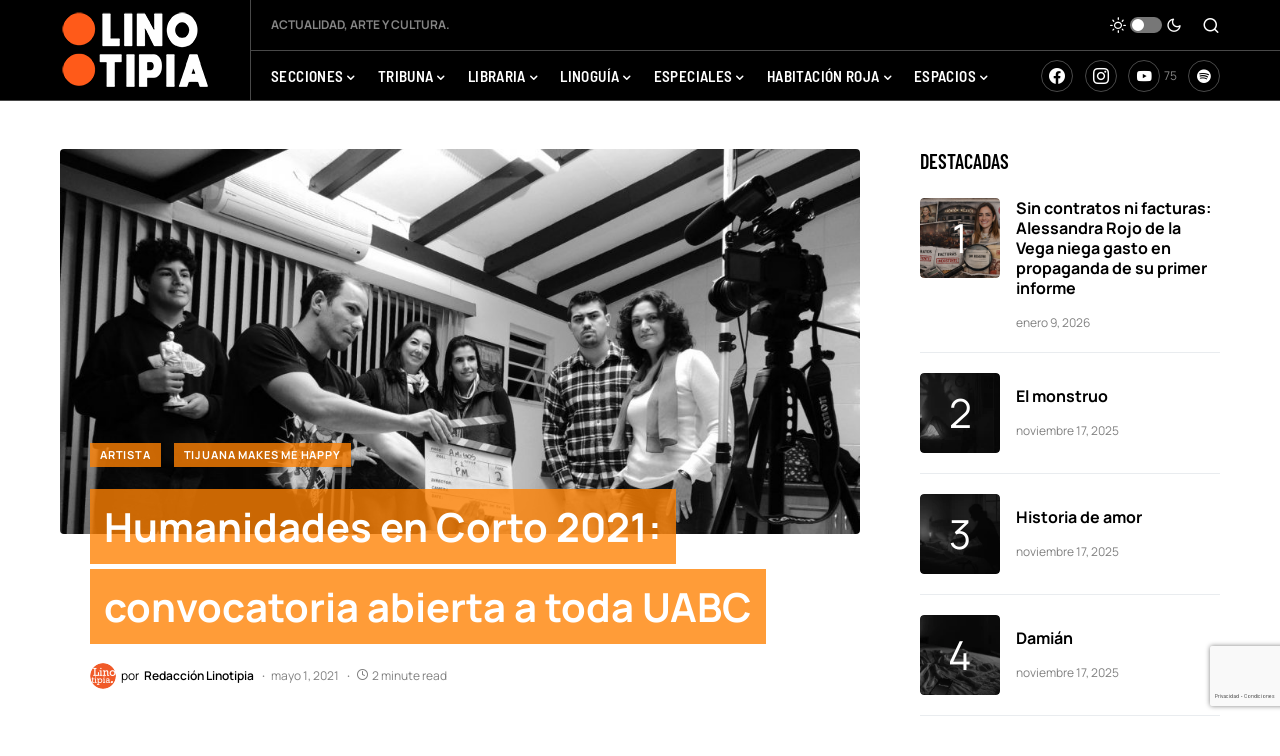

--- FILE ---
content_type: text/html; charset=utf-8
request_url: https://www.google.com/recaptcha/api2/anchor?ar=1&k=6LeFkfQbAAAAANx7Cmqp-6dX9WBmCVDusEcxLX5L&co=aHR0cHM6Ly9saW5vdGlwaWEuY29tLm14OjQ0Mw..&hl=es-419&v=PoyoqOPhxBO7pBk68S4YbpHZ&size=invisible&anchor-ms=20000&execute-ms=30000&cb=qztrjjk3qyhm
body_size: 48667
content:
<!DOCTYPE HTML><html dir="ltr" lang="es-419"><head><meta http-equiv="Content-Type" content="text/html; charset=UTF-8">
<meta http-equiv="X-UA-Compatible" content="IE=edge">
<title>reCAPTCHA</title>
<style type="text/css">
/* cyrillic-ext */
@font-face {
  font-family: 'Roboto';
  font-style: normal;
  font-weight: 400;
  font-stretch: 100%;
  src: url(//fonts.gstatic.com/s/roboto/v48/KFO7CnqEu92Fr1ME7kSn66aGLdTylUAMa3GUBHMdazTgWw.woff2) format('woff2');
  unicode-range: U+0460-052F, U+1C80-1C8A, U+20B4, U+2DE0-2DFF, U+A640-A69F, U+FE2E-FE2F;
}
/* cyrillic */
@font-face {
  font-family: 'Roboto';
  font-style: normal;
  font-weight: 400;
  font-stretch: 100%;
  src: url(//fonts.gstatic.com/s/roboto/v48/KFO7CnqEu92Fr1ME7kSn66aGLdTylUAMa3iUBHMdazTgWw.woff2) format('woff2');
  unicode-range: U+0301, U+0400-045F, U+0490-0491, U+04B0-04B1, U+2116;
}
/* greek-ext */
@font-face {
  font-family: 'Roboto';
  font-style: normal;
  font-weight: 400;
  font-stretch: 100%;
  src: url(//fonts.gstatic.com/s/roboto/v48/KFO7CnqEu92Fr1ME7kSn66aGLdTylUAMa3CUBHMdazTgWw.woff2) format('woff2');
  unicode-range: U+1F00-1FFF;
}
/* greek */
@font-face {
  font-family: 'Roboto';
  font-style: normal;
  font-weight: 400;
  font-stretch: 100%;
  src: url(//fonts.gstatic.com/s/roboto/v48/KFO7CnqEu92Fr1ME7kSn66aGLdTylUAMa3-UBHMdazTgWw.woff2) format('woff2');
  unicode-range: U+0370-0377, U+037A-037F, U+0384-038A, U+038C, U+038E-03A1, U+03A3-03FF;
}
/* math */
@font-face {
  font-family: 'Roboto';
  font-style: normal;
  font-weight: 400;
  font-stretch: 100%;
  src: url(//fonts.gstatic.com/s/roboto/v48/KFO7CnqEu92Fr1ME7kSn66aGLdTylUAMawCUBHMdazTgWw.woff2) format('woff2');
  unicode-range: U+0302-0303, U+0305, U+0307-0308, U+0310, U+0312, U+0315, U+031A, U+0326-0327, U+032C, U+032F-0330, U+0332-0333, U+0338, U+033A, U+0346, U+034D, U+0391-03A1, U+03A3-03A9, U+03B1-03C9, U+03D1, U+03D5-03D6, U+03F0-03F1, U+03F4-03F5, U+2016-2017, U+2034-2038, U+203C, U+2040, U+2043, U+2047, U+2050, U+2057, U+205F, U+2070-2071, U+2074-208E, U+2090-209C, U+20D0-20DC, U+20E1, U+20E5-20EF, U+2100-2112, U+2114-2115, U+2117-2121, U+2123-214F, U+2190, U+2192, U+2194-21AE, U+21B0-21E5, U+21F1-21F2, U+21F4-2211, U+2213-2214, U+2216-22FF, U+2308-230B, U+2310, U+2319, U+231C-2321, U+2336-237A, U+237C, U+2395, U+239B-23B7, U+23D0, U+23DC-23E1, U+2474-2475, U+25AF, U+25B3, U+25B7, U+25BD, U+25C1, U+25CA, U+25CC, U+25FB, U+266D-266F, U+27C0-27FF, U+2900-2AFF, U+2B0E-2B11, U+2B30-2B4C, U+2BFE, U+3030, U+FF5B, U+FF5D, U+1D400-1D7FF, U+1EE00-1EEFF;
}
/* symbols */
@font-face {
  font-family: 'Roboto';
  font-style: normal;
  font-weight: 400;
  font-stretch: 100%;
  src: url(//fonts.gstatic.com/s/roboto/v48/KFO7CnqEu92Fr1ME7kSn66aGLdTylUAMaxKUBHMdazTgWw.woff2) format('woff2');
  unicode-range: U+0001-000C, U+000E-001F, U+007F-009F, U+20DD-20E0, U+20E2-20E4, U+2150-218F, U+2190, U+2192, U+2194-2199, U+21AF, U+21E6-21F0, U+21F3, U+2218-2219, U+2299, U+22C4-22C6, U+2300-243F, U+2440-244A, U+2460-24FF, U+25A0-27BF, U+2800-28FF, U+2921-2922, U+2981, U+29BF, U+29EB, U+2B00-2BFF, U+4DC0-4DFF, U+FFF9-FFFB, U+10140-1018E, U+10190-1019C, U+101A0, U+101D0-101FD, U+102E0-102FB, U+10E60-10E7E, U+1D2C0-1D2D3, U+1D2E0-1D37F, U+1F000-1F0FF, U+1F100-1F1AD, U+1F1E6-1F1FF, U+1F30D-1F30F, U+1F315, U+1F31C, U+1F31E, U+1F320-1F32C, U+1F336, U+1F378, U+1F37D, U+1F382, U+1F393-1F39F, U+1F3A7-1F3A8, U+1F3AC-1F3AF, U+1F3C2, U+1F3C4-1F3C6, U+1F3CA-1F3CE, U+1F3D4-1F3E0, U+1F3ED, U+1F3F1-1F3F3, U+1F3F5-1F3F7, U+1F408, U+1F415, U+1F41F, U+1F426, U+1F43F, U+1F441-1F442, U+1F444, U+1F446-1F449, U+1F44C-1F44E, U+1F453, U+1F46A, U+1F47D, U+1F4A3, U+1F4B0, U+1F4B3, U+1F4B9, U+1F4BB, U+1F4BF, U+1F4C8-1F4CB, U+1F4D6, U+1F4DA, U+1F4DF, U+1F4E3-1F4E6, U+1F4EA-1F4ED, U+1F4F7, U+1F4F9-1F4FB, U+1F4FD-1F4FE, U+1F503, U+1F507-1F50B, U+1F50D, U+1F512-1F513, U+1F53E-1F54A, U+1F54F-1F5FA, U+1F610, U+1F650-1F67F, U+1F687, U+1F68D, U+1F691, U+1F694, U+1F698, U+1F6AD, U+1F6B2, U+1F6B9-1F6BA, U+1F6BC, U+1F6C6-1F6CF, U+1F6D3-1F6D7, U+1F6E0-1F6EA, U+1F6F0-1F6F3, U+1F6F7-1F6FC, U+1F700-1F7FF, U+1F800-1F80B, U+1F810-1F847, U+1F850-1F859, U+1F860-1F887, U+1F890-1F8AD, U+1F8B0-1F8BB, U+1F8C0-1F8C1, U+1F900-1F90B, U+1F93B, U+1F946, U+1F984, U+1F996, U+1F9E9, U+1FA00-1FA6F, U+1FA70-1FA7C, U+1FA80-1FA89, U+1FA8F-1FAC6, U+1FACE-1FADC, U+1FADF-1FAE9, U+1FAF0-1FAF8, U+1FB00-1FBFF;
}
/* vietnamese */
@font-face {
  font-family: 'Roboto';
  font-style: normal;
  font-weight: 400;
  font-stretch: 100%;
  src: url(//fonts.gstatic.com/s/roboto/v48/KFO7CnqEu92Fr1ME7kSn66aGLdTylUAMa3OUBHMdazTgWw.woff2) format('woff2');
  unicode-range: U+0102-0103, U+0110-0111, U+0128-0129, U+0168-0169, U+01A0-01A1, U+01AF-01B0, U+0300-0301, U+0303-0304, U+0308-0309, U+0323, U+0329, U+1EA0-1EF9, U+20AB;
}
/* latin-ext */
@font-face {
  font-family: 'Roboto';
  font-style: normal;
  font-weight: 400;
  font-stretch: 100%;
  src: url(//fonts.gstatic.com/s/roboto/v48/KFO7CnqEu92Fr1ME7kSn66aGLdTylUAMa3KUBHMdazTgWw.woff2) format('woff2');
  unicode-range: U+0100-02BA, U+02BD-02C5, U+02C7-02CC, U+02CE-02D7, U+02DD-02FF, U+0304, U+0308, U+0329, U+1D00-1DBF, U+1E00-1E9F, U+1EF2-1EFF, U+2020, U+20A0-20AB, U+20AD-20C0, U+2113, U+2C60-2C7F, U+A720-A7FF;
}
/* latin */
@font-face {
  font-family: 'Roboto';
  font-style: normal;
  font-weight: 400;
  font-stretch: 100%;
  src: url(//fonts.gstatic.com/s/roboto/v48/KFO7CnqEu92Fr1ME7kSn66aGLdTylUAMa3yUBHMdazQ.woff2) format('woff2');
  unicode-range: U+0000-00FF, U+0131, U+0152-0153, U+02BB-02BC, U+02C6, U+02DA, U+02DC, U+0304, U+0308, U+0329, U+2000-206F, U+20AC, U+2122, U+2191, U+2193, U+2212, U+2215, U+FEFF, U+FFFD;
}
/* cyrillic-ext */
@font-face {
  font-family: 'Roboto';
  font-style: normal;
  font-weight: 500;
  font-stretch: 100%;
  src: url(//fonts.gstatic.com/s/roboto/v48/KFO7CnqEu92Fr1ME7kSn66aGLdTylUAMa3GUBHMdazTgWw.woff2) format('woff2');
  unicode-range: U+0460-052F, U+1C80-1C8A, U+20B4, U+2DE0-2DFF, U+A640-A69F, U+FE2E-FE2F;
}
/* cyrillic */
@font-face {
  font-family: 'Roboto';
  font-style: normal;
  font-weight: 500;
  font-stretch: 100%;
  src: url(//fonts.gstatic.com/s/roboto/v48/KFO7CnqEu92Fr1ME7kSn66aGLdTylUAMa3iUBHMdazTgWw.woff2) format('woff2');
  unicode-range: U+0301, U+0400-045F, U+0490-0491, U+04B0-04B1, U+2116;
}
/* greek-ext */
@font-face {
  font-family: 'Roboto';
  font-style: normal;
  font-weight: 500;
  font-stretch: 100%;
  src: url(//fonts.gstatic.com/s/roboto/v48/KFO7CnqEu92Fr1ME7kSn66aGLdTylUAMa3CUBHMdazTgWw.woff2) format('woff2');
  unicode-range: U+1F00-1FFF;
}
/* greek */
@font-face {
  font-family: 'Roboto';
  font-style: normal;
  font-weight: 500;
  font-stretch: 100%;
  src: url(//fonts.gstatic.com/s/roboto/v48/KFO7CnqEu92Fr1ME7kSn66aGLdTylUAMa3-UBHMdazTgWw.woff2) format('woff2');
  unicode-range: U+0370-0377, U+037A-037F, U+0384-038A, U+038C, U+038E-03A1, U+03A3-03FF;
}
/* math */
@font-face {
  font-family: 'Roboto';
  font-style: normal;
  font-weight: 500;
  font-stretch: 100%;
  src: url(//fonts.gstatic.com/s/roboto/v48/KFO7CnqEu92Fr1ME7kSn66aGLdTylUAMawCUBHMdazTgWw.woff2) format('woff2');
  unicode-range: U+0302-0303, U+0305, U+0307-0308, U+0310, U+0312, U+0315, U+031A, U+0326-0327, U+032C, U+032F-0330, U+0332-0333, U+0338, U+033A, U+0346, U+034D, U+0391-03A1, U+03A3-03A9, U+03B1-03C9, U+03D1, U+03D5-03D6, U+03F0-03F1, U+03F4-03F5, U+2016-2017, U+2034-2038, U+203C, U+2040, U+2043, U+2047, U+2050, U+2057, U+205F, U+2070-2071, U+2074-208E, U+2090-209C, U+20D0-20DC, U+20E1, U+20E5-20EF, U+2100-2112, U+2114-2115, U+2117-2121, U+2123-214F, U+2190, U+2192, U+2194-21AE, U+21B0-21E5, U+21F1-21F2, U+21F4-2211, U+2213-2214, U+2216-22FF, U+2308-230B, U+2310, U+2319, U+231C-2321, U+2336-237A, U+237C, U+2395, U+239B-23B7, U+23D0, U+23DC-23E1, U+2474-2475, U+25AF, U+25B3, U+25B7, U+25BD, U+25C1, U+25CA, U+25CC, U+25FB, U+266D-266F, U+27C0-27FF, U+2900-2AFF, U+2B0E-2B11, U+2B30-2B4C, U+2BFE, U+3030, U+FF5B, U+FF5D, U+1D400-1D7FF, U+1EE00-1EEFF;
}
/* symbols */
@font-face {
  font-family: 'Roboto';
  font-style: normal;
  font-weight: 500;
  font-stretch: 100%;
  src: url(//fonts.gstatic.com/s/roboto/v48/KFO7CnqEu92Fr1ME7kSn66aGLdTylUAMaxKUBHMdazTgWw.woff2) format('woff2');
  unicode-range: U+0001-000C, U+000E-001F, U+007F-009F, U+20DD-20E0, U+20E2-20E4, U+2150-218F, U+2190, U+2192, U+2194-2199, U+21AF, U+21E6-21F0, U+21F3, U+2218-2219, U+2299, U+22C4-22C6, U+2300-243F, U+2440-244A, U+2460-24FF, U+25A0-27BF, U+2800-28FF, U+2921-2922, U+2981, U+29BF, U+29EB, U+2B00-2BFF, U+4DC0-4DFF, U+FFF9-FFFB, U+10140-1018E, U+10190-1019C, U+101A0, U+101D0-101FD, U+102E0-102FB, U+10E60-10E7E, U+1D2C0-1D2D3, U+1D2E0-1D37F, U+1F000-1F0FF, U+1F100-1F1AD, U+1F1E6-1F1FF, U+1F30D-1F30F, U+1F315, U+1F31C, U+1F31E, U+1F320-1F32C, U+1F336, U+1F378, U+1F37D, U+1F382, U+1F393-1F39F, U+1F3A7-1F3A8, U+1F3AC-1F3AF, U+1F3C2, U+1F3C4-1F3C6, U+1F3CA-1F3CE, U+1F3D4-1F3E0, U+1F3ED, U+1F3F1-1F3F3, U+1F3F5-1F3F7, U+1F408, U+1F415, U+1F41F, U+1F426, U+1F43F, U+1F441-1F442, U+1F444, U+1F446-1F449, U+1F44C-1F44E, U+1F453, U+1F46A, U+1F47D, U+1F4A3, U+1F4B0, U+1F4B3, U+1F4B9, U+1F4BB, U+1F4BF, U+1F4C8-1F4CB, U+1F4D6, U+1F4DA, U+1F4DF, U+1F4E3-1F4E6, U+1F4EA-1F4ED, U+1F4F7, U+1F4F9-1F4FB, U+1F4FD-1F4FE, U+1F503, U+1F507-1F50B, U+1F50D, U+1F512-1F513, U+1F53E-1F54A, U+1F54F-1F5FA, U+1F610, U+1F650-1F67F, U+1F687, U+1F68D, U+1F691, U+1F694, U+1F698, U+1F6AD, U+1F6B2, U+1F6B9-1F6BA, U+1F6BC, U+1F6C6-1F6CF, U+1F6D3-1F6D7, U+1F6E0-1F6EA, U+1F6F0-1F6F3, U+1F6F7-1F6FC, U+1F700-1F7FF, U+1F800-1F80B, U+1F810-1F847, U+1F850-1F859, U+1F860-1F887, U+1F890-1F8AD, U+1F8B0-1F8BB, U+1F8C0-1F8C1, U+1F900-1F90B, U+1F93B, U+1F946, U+1F984, U+1F996, U+1F9E9, U+1FA00-1FA6F, U+1FA70-1FA7C, U+1FA80-1FA89, U+1FA8F-1FAC6, U+1FACE-1FADC, U+1FADF-1FAE9, U+1FAF0-1FAF8, U+1FB00-1FBFF;
}
/* vietnamese */
@font-face {
  font-family: 'Roboto';
  font-style: normal;
  font-weight: 500;
  font-stretch: 100%;
  src: url(//fonts.gstatic.com/s/roboto/v48/KFO7CnqEu92Fr1ME7kSn66aGLdTylUAMa3OUBHMdazTgWw.woff2) format('woff2');
  unicode-range: U+0102-0103, U+0110-0111, U+0128-0129, U+0168-0169, U+01A0-01A1, U+01AF-01B0, U+0300-0301, U+0303-0304, U+0308-0309, U+0323, U+0329, U+1EA0-1EF9, U+20AB;
}
/* latin-ext */
@font-face {
  font-family: 'Roboto';
  font-style: normal;
  font-weight: 500;
  font-stretch: 100%;
  src: url(//fonts.gstatic.com/s/roboto/v48/KFO7CnqEu92Fr1ME7kSn66aGLdTylUAMa3KUBHMdazTgWw.woff2) format('woff2');
  unicode-range: U+0100-02BA, U+02BD-02C5, U+02C7-02CC, U+02CE-02D7, U+02DD-02FF, U+0304, U+0308, U+0329, U+1D00-1DBF, U+1E00-1E9F, U+1EF2-1EFF, U+2020, U+20A0-20AB, U+20AD-20C0, U+2113, U+2C60-2C7F, U+A720-A7FF;
}
/* latin */
@font-face {
  font-family: 'Roboto';
  font-style: normal;
  font-weight: 500;
  font-stretch: 100%;
  src: url(//fonts.gstatic.com/s/roboto/v48/KFO7CnqEu92Fr1ME7kSn66aGLdTylUAMa3yUBHMdazQ.woff2) format('woff2');
  unicode-range: U+0000-00FF, U+0131, U+0152-0153, U+02BB-02BC, U+02C6, U+02DA, U+02DC, U+0304, U+0308, U+0329, U+2000-206F, U+20AC, U+2122, U+2191, U+2193, U+2212, U+2215, U+FEFF, U+FFFD;
}
/* cyrillic-ext */
@font-face {
  font-family: 'Roboto';
  font-style: normal;
  font-weight: 900;
  font-stretch: 100%;
  src: url(//fonts.gstatic.com/s/roboto/v48/KFO7CnqEu92Fr1ME7kSn66aGLdTylUAMa3GUBHMdazTgWw.woff2) format('woff2');
  unicode-range: U+0460-052F, U+1C80-1C8A, U+20B4, U+2DE0-2DFF, U+A640-A69F, U+FE2E-FE2F;
}
/* cyrillic */
@font-face {
  font-family: 'Roboto';
  font-style: normal;
  font-weight: 900;
  font-stretch: 100%;
  src: url(//fonts.gstatic.com/s/roboto/v48/KFO7CnqEu92Fr1ME7kSn66aGLdTylUAMa3iUBHMdazTgWw.woff2) format('woff2');
  unicode-range: U+0301, U+0400-045F, U+0490-0491, U+04B0-04B1, U+2116;
}
/* greek-ext */
@font-face {
  font-family: 'Roboto';
  font-style: normal;
  font-weight: 900;
  font-stretch: 100%;
  src: url(//fonts.gstatic.com/s/roboto/v48/KFO7CnqEu92Fr1ME7kSn66aGLdTylUAMa3CUBHMdazTgWw.woff2) format('woff2');
  unicode-range: U+1F00-1FFF;
}
/* greek */
@font-face {
  font-family: 'Roboto';
  font-style: normal;
  font-weight: 900;
  font-stretch: 100%;
  src: url(//fonts.gstatic.com/s/roboto/v48/KFO7CnqEu92Fr1ME7kSn66aGLdTylUAMa3-UBHMdazTgWw.woff2) format('woff2');
  unicode-range: U+0370-0377, U+037A-037F, U+0384-038A, U+038C, U+038E-03A1, U+03A3-03FF;
}
/* math */
@font-face {
  font-family: 'Roboto';
  font-style: normal;
  font-weight: 900;
  font-stretch: 100%;
  src: url(//fonts.gstatic.com/s/roboto/v48/KFO7CnqEu92Fr1ME7kSn66aGLdTylUAMawCUBHMdazTgWw.woff2) format('woff2');
  unicode-range: U+0302-0303, U+0305, U+0307-0308, U+0310, U+0312, U+0315, U+031A, U+0326-0327, U+032C, U+032F-0330, U+0332-0333, U+0338, U+033A, U+0346, U+034D, U+0391-03A1, U+03A3-03A9, U+03B1-03C9, U+03D1, U+03D5-03D6, U+03F0-03F1, U+03F4-03F5, U+2016-2017, U+2034-2038, U+203C, U+2040, U+2043, U+2047, U+2050, U+2057, U+205F, U+2070-2071, U+2074-208E, U+2090-209C, U+20D0-20DC, U+20E1, U+20E5-20EF, U+2100-2112, U+2114-2115, U+2117-2121, U+2123-214F, U+2190, U+2192, U+2194-21AE, U+21B0-21E5, U+21F1-21F2, U+21F4-2211, U+2213-2214, U+2216-22FF, U+2308-230B, U+2310, U+2319, U+231C-2321, U+2336-237A, U+237C, U+2395, U+239B-23B7, U+23D0, U+23DC-23E1, U+2474-2475, U+25AF, U+25B3, U+25B7, U+25BD, U+25C1, U+25CA, U+25CC, U+25FB, U+266D-266F, U+27C0-27FF, U+2900-2AFF, U+2B0E-2B11, U+2B30-2B4C, U+2BFE, U+3030, U+FF5B, U+FF5D, U+1D400-1D7FF, U+1EE00-1EEFF;
}
/* symbols */
@font-face {
  font-family: 'Roboto';
  font-style: normal;
  font-weight: 900;
  font-stretch: 100%;
  src: url(//fonts.gstatic.com/s/roboto/v48/KFO7CnqEu92Fr1ME7kSn66aGLdTylUAMaxKUBHMdazTgWw.woff2) format('woff2');
  unicode-range: U+0001-000C, U+000E-001F, U+007F-009F, U+20DD-20E0, U+20E2-20E4, U+2150-218F, U+2190, U+2192, U+2194-2199, U+21AF, U+21E6-21F0, U+21F3, U+2218-2219, U+2299, U+22C4-22C6, U+2300-243F, U+2440-244A, U+2460-24FF, U+25A0-27BF, U+2800-28FF, U+2921-2922, U+2981, U+29BF, U+29EB, U+2B00-2BFF, U+4DC0-4DFF, U+FFF9-FFFB, U+10140-1018E, U+10190-1019C, U+101A0, U+101D0-101FD, U+102E0-102FB, U+10E60-10E7E, U+1D2C0-1D2D3, U+1D2E0-1D37F, U+1F000-1F0FF, U+1F100-1F1AD, U+1F1E6-1F1FF, U+1F30D-1F30F, U+1F315, U+1F31C, U+1F31E, U+1F320-1F32C, U+1F336, U+1F378, U+1F37D, U+1F382, U+1F393-1F39F, U+1F3A7-1F3A8, U+1F3AC-1F3AF, U+1F3C2, U+1F3C4-1F3C6, U+1F3CA-1F3CE, U+1F3D4-1F3E0, U+1F3ED, U+1F3F1-1F3F3, U+1F3F5-1F3F7, U+1F408, U+1F415, U+1F41F, U+1F426, U+1F43F, U+1F441-1F442, U+1F444, U+1F446-1F449, U+1F44C-1F44E, U+1F453, U+1F46A, U+1F47D, U+1F4A3, U+1F4B0, U+1F4B3, U+1F4B9, U+1F4BB, U+1F4BF, U+1F4C8-1F4CB, U+1F4D6, U+1F4DA, U+1F4DF, U+1F4E3-1F4E6, U+1F4EA-1F4ED, U+1F4F7, U+1F4F9-1F4FB, U+1F4FD-1F4FE, U+1F503, U+1F507-1F50B, U+1F50D, U+1F512-1F513, U+1F53E-1F54A, U+1F54F-1F5FA, U+1F610, U+1F650-1F67F, U+1F687, U+1F68D, U+1F691, U+1F694, U+1F698, U+1F6AD, U+1F6B2, U+1F6B9-1F6BA, U+1F6BC, U+1F6C6-1F6CF, U+1F6D3-1F6D7, U+1F6E0-1F6EA, U+1F6F0-1F6F3, U+1F6F7-1F6FC, U+1F700-1F7FF, U+1F800-1F80B, U+1F810-1F847, U+1F850-1F859, U+1F860-1F887, U+1F890-1F8AD, U+1F8B0-1F8BB, U+1F8C0-1F8C1, U+1F900-1F90B, U+1F93B, U+1F946, U+1F984, U+1F996, U+1F9E9, U+1FA00-1FA6F, U+1FA70-1FA7C, U+1FA80-1FA89, U+1FA8F-1FAC6, U+1FACE-1FADC, U+1FADF-1FAE9, U+1FAF0-1FAF8, U+1FB00-1FBFF;
}
/* vietnamese */
@font-face {
  font-family: 'Roboto';
  font-style: normal;
  font-weight: 900;
  font-stretch: 100%;
  src: url(//fonts.gstatic.com/s/roboto/v48/KFO7CnqEu92Fr1ME7kSn66aGLdTylUAMa3OUBHMdazTgWw.woff2) format('woff2');
  unicode-range: U+0102-0103, U+0110-0111, U+0128-0129, U+0168-0169, U+01A0-01A1, U+01AF-01B0, U+0300-0301, U+0303-0304, U+0308-0309, U+0323, U+0329, U+1EA0-1EF9, U+20AB;
}
/* latin-ext */
@font-face {
  font-family: 'Roboto';
  font-style: normal;
  font-weight: 900;
  font-stretch: 100%;
  src: url(//fonts.gstatic.com/s/roboto/v48/KFO7CnqEu92Fr1ME7kSn66aGLdTylUAMa3KUBHMdazTgWw.woff2) format('woff2');
  unicode-range: U+0100-02BA, U+02BD-02C5, U+02C7-02CC, U+02CE-02D7, U+02DD-02FF, U+0304, U+0308, U+0329, U+1D00-1DBF, U+1E00-1E9F, U+1EF2-1EFF, U+2020, U+20A0-20AB, U+20AD-20C0, U+2113, U+2C60-2C7F, U+A720-A7FF;
}
/* latin */
@font-face {
  font-family: 'Roboto';
  font-style: normal;
  font-weight: 900;
  font-stretch: 100%;
  src: url(//fonts.gstatic.com/s/roboto/v48/KFO7CnqEu92Fr1ME7kSn66aGLdTylUAMa3yUBHMdazQ.woff2) format('woff2');
  unicode-range: U+0000-00FF, U+0131, U+0152-0153, U+02BB-02BC, U+02C6, U+02DA, U+02DC, U+0304, U+0308, U+0329, U+2000-206F, U+20AC, U+2122, U+2191, U+2193, U+2212, U+2215, U+FEFF, U+FFFD;
}

</style>
<link rel="stylesheet" type="text/css" href="https://www.gstatic.com/recaptcha/releases/PoyoqOPhxBO7pBk68S4YbpHZ/styles__ltr.css">
<script nonce="WRIexEc5rxqjcYBzEduM9w" type="text/javascript">window['__recaptcha_api'] = 'https://www.google.com/recaptcha/api2/';</script>
<script type="text/javascript" src="https://www.gstatic.com/recaptcha/releases/PoyoqOPhxBO7pBk68S4YbpHZ/recaptcha__es_419.js" nonce="WRIexEc5rxqjcYBzEduM9w">
      
    </script></head>
<body><div id="rc-anchor-alert" class="rc-anchor-alert"></div>
<input type="hidden" id="recaptcha-token" value="[base64]">
<script type="text/javascript" nonce="WRIexEc5rxqjcYBzEduM9w">
      recaptcha.anchor.Main.init("[\x22ainput\x22,[\x22bgdata\x22,\x22\x22,\[base64]/[base64]/[base64]/[base64]/[base64]/[base64]/KGcoTywyNTMsTy5PKSxVRyhPLEMpKTpnKE8sMjUzLEMpLE8pKSxsKSksTykpfSxieT1mdW5jdGlvbihDLE8sdSxsKXtmb3IobD0odT1SKEMpLDApO08+MDtPLS0pbD1sPDw4fFooQyk7ZyhDLHUsbCl9LFVHPWZ1bmN0aW9uKEMsTyl7Qy5pLmxlbmd0aD4xMDQ/[base64]/[base64]/[base64]/[base64]/[base64]/[base64]/[base64]\\u003d\x22,\[base64]\\u003d\\u003d\x22,\[base64]/HcObE0Q5wpLDlsOTKsO3dhcWw7XCq23CvXZSK8K+SzluwrTCncKLw5PDkVp7wpcHwrjDvEnChz/[base64]/w4vCnxvDlMKLFcOTwq08PMOIFEXCosKEwrXDolzDk2BkwoFvL00iZm83wpsUwqnCiX1aEsKDw4p0VMKGw7HChsOWwqrDrQx1wrY0w6Mtw5tyRDLDozUeKcKGwozDiALDsQVtPUnCvcO3HsOQw5vDjVHCrmlCw7sDwr/[base64]/Cs8O1MMO4wrPCmcKuwrPCvxYIA8Kyw5gSYCR3wq/[base64]/Cp8O1OcOdfcKXwpYmTsOYw4nDn8OMw4pAVMK9w6XDsyQ7Z8KpwrDCqGDCrMKUCHNrQcOzB8KSw7BFIsKnwooRb3htw5dzwqwrw63CoCrDl8OAFVkowq8twqw/wro0w49gEsKWZsKbTcO6wqADw5RnwrPCq0wlwrpDw4HCgBfCnBQufC5Kw5tcIcKNwpDClMOAwq7Dg8Kjw7M7wq9Ew7Rcw7dkw5LCkFLCt8KVKMKgZGhcMcKFwqBNasOKFSB5TMOCXzXCkBgZwpxJUMKpAUzChAPDs8KXHsOnw4/DmF7Crn/DmR9BHsOZw7DCr39QfVvCu8KBE8KPw68tw7dSw4nCqsK4JkwvE0tfH8KzdcOxDMOTT8OZfBdHDCBywoAzC8KyVcK/W8OgwrnDssOCw4QAwr3Cli06w6gYw7vCvsOAfsOXLmAUwr7ClyJZQ0FKSh09w4FeU8Opw6/DrybDrGHCjHd3BMOtHcKjw5/Cg8KfaBjDk8KacHvDnsOPO8OKDDsQOcOSwr7Dt8KzwqbDvCDDisOND8Krw4rDscK7T8K7A8KOw4EKDnE6w5/CgBvCg8OrTW7DuWLCtSQdw6rDqhVhO8Kawo7Cj3/CplRHw4EWw6nCp3XCvTrDqVrDsMK2IsKjw4tDUsOnJXDDmMOcw5/DvlgsOcKKwqrDonPCnFkEPMOdRmrDncKbWA7Co3bDpMKwEsOCwoBvHGfCmzjCpxBJw67Cj0DDksOAw7EFHTAsGVlkdTMnFcK5w4w3LjXDusOPw5vClcO9wqjDkD3Dh8KOw67DqcOYw7QPYyrDmGgbw6vCi8OXAMK9w7nDoibCjl4aw5g/woNAd8OHwq/Cu8OtaypuPTTDrjdXwpLDr8Klw7ZiVHfDlH0fw59wGMOuwpvCgUoNw6tvBsOtwpwYwoElXTtowqo7cB8dNG7CqMOrw6dqwonCnGU5JMKCPsOBwrFuAB/CswEDw7h1BMOqwrMKFUDDkcO/woELZUsYwrvCtFcxJFwJwpJ1eMKfecOqMkR/TsOINwLDqVfCmRUBMCx3ecOiw7LCj0lAw5sKL2ERwol4SEDCpCbCucOARk5yUMOiO8OQwqsywqDCkcK+WkVDw7rCrnlcwqE/CsO1eDY+QDUIdMKGw77DtsO9wq/Cv8Oiw6R7wpRwWzPDgsKxU2nCqjZswp9rX8KSwp7CqcKpw6TDnsO8wp8kwr0Rw5fDrcK/EcKOwrPDmXJ+ZEDCjsOkw4paw6oUwr82worCniQ8Tj5DKH9hb8OUNMOsc8KNwpTCt8KkScOSw7pTwqNBw58ONBvCiBo2QSXCpTbCi8Khw5PCtFRDc8OXw6nCscKSbcOUw4fCj2ddw5PDm0UWw4RKH8KpJ1XChUNkesO/[base64]/ClcKyw5rDpifDocKVw6jDlwIAw6oDZ8OwJip8TMKfXMOSw6/Cnw/CkBYFCnTCscK8MUl5Cn9Mw4/DqsOPMcKKw6Qcw49PMilhOsKkd8Ktw4rDlMKbMsKtwp84wrPDnwbDpMOvw7LDsl4Ew7Iqw6zDscOvMGwVAcO/[base64]/CkFzDrwh8csO1HcOCw7FOw5/DssKzU8O4JnBxeMOPw7TDqcO9w7rCrMKDw7bCp8OtOcOCZRHClULDocKowqvCtcOVwo7ClcKVL8OEw4cPej9ub3jDlcO6c8Oswox0w6Quwr7DhcKcw4svwqLDm8KxCMOAw6ZDw4ERPsOOWz/CpVHCkSJSw6rCu8OkGT3ClQkyEWzChsK2QcOUwpB6w4DDosO3AQtpJMOLFhR2bsOEcmHDmgB+w4/Cs0VHwrLCvwvCuRIxwponw7bDiMOawoDDiQUOcMOfA8KKayZQeTrDgDXClMKGwrPDgRlmw7nDpsK0X8KhNMOHWMKcwpXDn2HDi8O3w6Bvw4U1wqHCsDrDviI3DMO1w5jCkcKSwoc3T8Okw6LCncOqKxnDjT/DqATDvRUSemfDqcOYwql7D3jChXt9MVM8wo81w5fCoQgodMK4w48nWMOjSmVww5MAN8KRwqdawpluElxhd8O0wrdhex7DtcKnV8KXw6c+W8OGwosTa3XDsUDCtz/[base64]/DnMKSw5/DkS0SUMOoF8K1HC3CixrDoWzDqMO9WWnCtQFtw79bw7jDs8OsV0Ndw7k2w6vCv3PDgmTDuhHDrsOTXALCj3wxIhkuw6lmwoPCnMOpeQt1w6whQXoPSHkfFxfDmsKEwojCqnXDtWMXER1Kw7bDplHDll/CisKxCATDqsK5bzPCmMK2DisLET5aPlRbZ2rDswsKwroawr9WG8KmVMOCwrrCrj4REcOKaU3CicKIwrXCgMOrwrTDl8O/w4PDlhnCq8O5aMKdwrFSw57CgmPCimbDpVUbw55FUMOgP3TDm8Ozw7VKWsKAJXzCuQMyw6XDqsOma8KEwp5IKsOswr9RUMO8w7MwIcOcIMKjTiRrwoDDjCHDrcOSCMKBwq7CvsOQw5Zvw4/Cn2bCnMKqw6jCl1vDpMKCwr1yw5rDqjhZw75UB3zCucK6wqjCvGk8I8O+ZsKLChxmA17DlMOfw4jCmsKywr9zwpzChsOPaAtrwrnClUTDn8KzwooBTMKowqfDtcOYMDrDgcOZQGrDkWYXwoHDoH4cw7sTwrwUw74aw5HDucOzEcKew6lySk0MWsOXwp9/wp84Jh4YMFHDl3DCiEdMw6/DuSZRC3USw5Jhw7LCrsOiN8K6wo7CnsOqL8KmPMOCwpNfwq3Cnn5ywrhzwoxNAcONw4vCvsOlWlPCosOCwq1BJ8O1wprCisKZFcO/w7BhdxDDvUliw7nCoSHDmcOWOMOKPzxAw77CmA0QwqttbsKUNEHDi8O3w7M/wq/Ci8KUbMORw5o2GcKVL8OQw5Mxw4gHw7/[base64]/[base64]/DuMKWJcOdbcKiw5bCiMOsRmjDqz4tC8KaZMOnwp/CpWModiYnG8OaWMK7DcK7woVrwp3Ck8KOKAfCncKIwoBWwp0Uw63CqnEYw64/[base64]/Drz/CrMKuwpXDjMOmOlTDvMKmwpbDl8OrORpcI2XDqMOKY3PDsRk3wpd6w60bNXbDvMOcw6JyGHFJV8K8w5BrJcKcw6NxF0Z6JyzDt1Q2U8K2wpt5wrzDvGLCusO+w4J+XMKGPGN/Kw07wrnDvcO5YMKcw7fDswJTdU7CgFQDwpBLw7rCi3tlUxdrw5/[base64]/wohaQMOnwoIRw7bClzjCiARLNsKfwo3CucKOw7PDpMOhw7vCtsKbw5/[base64]/dsOnPihVw4Zbw4sGwoLDlzjCp8KiKTIOw5XDh8KgdQUVw5bCjMOiw58mwoXDmMOYw4zDrilldV3CmwoAw6vDn8O8AgDCmMOeVsKTLcOXwqvChz91wqzCuW4vEVnDrcOQb3xxOxRDwqV0w7FSEMKoWsK2LCUsSzTDksOVYAcCw5Iqwq9uT8O8UH4awq/DgRpEw47CvXd6wrDCrcKDdy5zTjQ5fi1GwqfDjMOew6Vkw63DkxXCnMKqY8OEI0vDj8OdYcKQwpTDmwTCv8O/ZcKOYFnCqj/[base64]/Dn37Cmw7DscK7LlBObsKIIMO1HGk6KDAvw5JrdwjCo0RPGHFhcMOTUQ/CiMOAwoPDqi8fEsOxWSTChTTDn8KzIHtRwphyPH/Ctlo4w7TDkyXDrMKzWHXCtsOHw5djNsOaLcOHSTPCoDwIwoTDqj/CgcO7w67DgsKIBlxtwrRCw6xkb8ONUMOnwo/[base64]/w7kywpYswql8w5nDpMKZw6vDgiDDkhvDssKGRklTalzCnMKPw7zCtGDCoCYWQzvDicOIScOtwrBpQcKDw4XCsMK5LMKXYcOYwrYbw6dBw7lZwr7CvlbCgEsUSsORw5J4w7RJIVpcw50bwqrDo8KFw5XDtmlfSMKsw6/[base64]/DpsKoQsKqTk1zdCE8CMKDw7fCjVDCpsOrPMOVw6rCuzDDhsO8wqg9wqkJw7gcO8KBCz3DqcKqw6TCrsOEw7I8w7AmJEDCunMBdMOtw5DDrEDDnsOVKsOPLcOLw79Aw4/DpwbDqnpQZMKCYcOrVHpbMsOvZ8OawpMxDMO/YHrDtMKxw4XDlMK6S1nCvWoWasKQMHjDkMOPwpUJw7ZkfGkGRcKxPsK6w6bCqcOpw4PCiMOmw7/Cg3zDg8KQw5VwPADCtWHCvsKzcsOnw67DpmVcw43DhXITwpLDhw3DsxcGZ8Ogwqoqw6hKw5HCm8OWw4vDv15mZi7DgMOLSGVCXcKrw7QbO0/CjsKQwpTDsShPw6ELRWkuwpxEw5rCj8KRw7UuwqHChMO1wpx/[base64]/[base64]/Co0PDu0VUKmnDncKHwq1udVPCrlLDiWnDl8OGPcKne8OMwoQ8LsOFecKRw5I5wqLDkCYiwqsZHcO3wo3Dh8ODRMOzJcOyZA/Cv8Kkf8Oww4VPwo1WfUsBasK4wqPCv3nDqSbDkxXDmcKjwosvwpxSwprDtGV1CwNmw6QUL2vDtidDfjnDm0/DsVNLHkI6BE3CmMO3J8OBcMOiw4LCsDbDhMKYBcKaw6BKesOYR1DCpsO+MGt6NcO4DEfCuMOFXCPDlMOqw5rDo8OGK8K9GcK+fFpGGg/Dl8K2IUPCgcKRwr7Ch8O2QBDChCUULcKjLUzCn8OZw7U0a8K/w4l4EcKvOMKrw6rDnMKbwrLCisOdw4xYYsKowrAnNwQrwp7CtMO1FT5mWCZHwooLwrpDc8KqQ8Klw7dfDcKAwosRwqNmwpTCnmQaw7dIw4IMM14Xwq/CsmhhVsOXw5B/[base64]/CtsOxw73DucKiBMOjw6PDrQjCnMOIwpjDoywtdMOCwodOwrVgwpNpwpROwpZlwpwvNmV+R8KrZcKaw4d0SMKfwrvDnsKmw6PDmcK5PcKyeUfDq8ODACIaH8KlegDDkMO6e8O/MllOMsO7Wl4xwqbCuD8MdsO+wqMCwqXDgcKHwojCq8OtwpjDv0/Dmn7Dk8KReCABZQYawr3Cr1LDrX3CoQHCrsKRw6BHwqElw70NVyhgLy3CkGU6wp5Ww4hKw4LDmCbDhCDDn8KZPnAJw5nDlMOGw4/[base64]/[base64]/Ci2bCnCoHwpbDo8O6w7tLw73DihZtw4PCo8KnVMONEWJnTVg1wq/DjBXDhEdeUxLDncOYScKWw5oRw4BYJcKgwpPDuTvDpB1Qw7UpbcOrXMOow4zCl2FfwoZ/KBbDn8Ozw4TDh37CrcOvwrpuwrAhDW7Dkl0yc13CsmzCusKPNcO0LcKewrzCnsO8woYoC8OCwptLQETDoMO4HQzCuQx2I1/Dq8Onw4jDqcOwwqNXwrbCi8Kqw7Z2w55Vw5Y/w5/DqixRw4Y5wp8Vw4MaYcKvVsK+acKiwooEN8KmwrFXesOZw500wqJnwpsQw7rCs8OOF8K3w7DDjTZKwrtSw70VRABaw6DDg8K6wpDDhxnCj8OVZsKDw6EcLMOdwoJVdk7CrsO/wq3CihnCvsKcFMKOw77DuF3Ch8KRwo4zw53DsxRgBCkndcOvwpobwovCtsK5d8Oawq/CusK8wrnClcOgNH0QH8KcE8OhaAUFKB/CryNdwqAXTgnDlsKnDcOyUsKEwqUOwrfCvDBZw6LCjcKnOsOFASjDjcKKwqBQSA3CqcKMS1p3wrYAS8OAw7cYw5XChAHCqxHChQXCncOJP8KDwpjDsA3DuMK0wp/Dl3xAMcKQBsKiw4TDnlDDrMK+acKBw5DCjcK7O3l6wpLCjFvDjxXDtnFaU8OhbGp9IMKWw6/[base64]/QMK3QcO/Rk/Ds2cXw6vCmXoow43DlCd3wp8kwrfDrA7DqHoHOcK+wo0ZEcOqWsOiLsKXw6dxw4LDtDvDvMO0DkFhMxXDgBjDtjxVw7dOTcK3R2lnbsKvwofComx2wphEwoHCqA9yw7LDkkI1dEDCr8OPwr1nVcO2w4/DmMObwrpBcQrDlW8LPWENH8O0JGxEbUHCrMODawR3f1Rtw7DCi8OKwqrDosOIQXsqAMKPwrckwp5Hw4jDm8K9HDPDuhErfMONWGLCqMKHOjrCvsOSI8KWw6V5wrTDoz7DqnnCohrCj1/CnWbDvMKpbxAPw40ow58GF8KTTsKMNxB1OhzCtmHDjwvCkG3DoWbClcKIwp9NwonCgcKyFEnDrTXCisOCICrClnTDisKYw58mO8KpNXQgw7XCrmTCiRPDu8OxaMO/wqvDmAYWXXLCvS3DgXPDlBYWdhrCgcOmw4U7wpPDu8KaTBLCvDNZNHPDqsK3wp3DslXDisOaGSvDoMOMBiF5w4tXworDksKTaxzCp8OpM08LUcK7DwbDnx3Dm8OcMGfDshkrD8KNwo3CusKmeMOmw5zCrS5hwpZCwpdRMQvChsK6LcKGwpd5YkwgG2xmLsKhXzkHfD/Dpid7Nz5fwrrCnQHCjcKuw5LDs8Osw7YtPhPCqsKZw4AZQGbCicOGckwpwoU4QTlNFsKowovDl8KVw4xmw48BeyPCllhaOsKow41WOMKqw4Qhw7MtSMKpw7MPAwtnwqY/OMO+w5N4wpHDu8KdPnPDicK9XBp4w6wgw54caQfCocKIbWPDtC4uOgowUCwewq1WZDHCqyDDncKqUDBxUcOuGcKAwpgkajbDnSzCokI8wrA0XiXCgsOewoLDoW/DpcOQTMK9w7QJKRNtGCvDlAV8wrHDisOuJQjCo8KHCCYlJcOww7fCt8KSw4/[base64]/Do8KvF8KfUsOCwo3ChDggazIXw6VkHsKow6suO8OYw4XCjEbCqTQ+w7bDjU5mw7JmIElCw47Cu8OlP37DlcKWGcO5dMKMQ8OCw4XCoSrDlsOtWsKkd0LCtCrDn8K5w4bCkVNbEMKGw5lXGSEQeQnCmDM3fcKhwr9rw5tBPEjCkFvDomcdwpwWw7DDicOdw5/DkcOaeX9Wwro1JcKcRnZMEwPDljlkfjUOwpQrYhpJQEEjQWZHWRMHw6pGAwHCosO/WMOIwpnDqUrDnsK+AMOqXiBlwrbDvcKRXhcpwoUxLcK1w4jCnivDuMOQcxbCp8OIw7jDocOHw45jw4fCuMOODjMBw7TDiFnCpCLDu0AESjQWcT0uwrjCvcOdwrpUw4jDtsK8S3vDvMKMWj/CsFbDmhLDuiFOw4Epw6zCllBjwpnCtAJIZE3Cpi8GZ27DthgBw6/[base64]/w5YZDAnCrFHDoW8jHsOww4cGXlvCuMOdf8K+BsKfXMKsOMOVw4PDjUzCrE7DoEVwHMK2SMOsMsOmw6FzPAVTw5ZAQRYUWsOyRiFOJcKAcBwww6jCoU4dIksRKcKjwqBBUXzDucK2EcKFwpXCrwsUYcKSw54hfcKmI0N+w4d/cD/[base64]/CisO6wpNEw5QiJT3DoRRlwq5Rw5l0HjvCtTQXLcOlVlAbVyXDl8KlwpnColvCisKNwqd5J8KqJMK6wq0Ww67DpsK1bcKOw6Mvw6oCw5ptbmPDvTF4w40Xw5Egw6zCqcOEJMK/wpnDsgl+w6Y/[base64]/CpG0EaMOIw4zCvcKIDj9kwpALw7zCiSYMIljCqCZGwqRnwps6flN7asOSwoPDvcOKwpZfw6PCtsKVJAfDosK+w4sWworCsULCh8ObPRvCnMKrw7Zhw7sdwqfCqcKxwodHw7fCsFrCusO6woloBjzCn8KzWkbDhHYwbEzClsO1ccK8Q8K/[base64]/Du8KUCcOhaCnDr1PCpsKDw7zChTt3wrERw4Jtw4vCv3DCrMKfOU0Gw7Mkw7/[base64]/DksOAIsO0bcOdAsOSP8OQw6EOwpnCrsKGw6PDs8OOw4PDrcOscsK6w4ItwotoPsOIw4MXwq7DsBgpR1wsw5R9wrwvFw97HsOywqbDksO+w7/[base64]/DmCE1WH/[base64]/DjsOkwrPCssKYZShTcsKJfVxSwrzCpcO/[base64]/CjWcocMKzQsKWwq3Dg8Ktw5PCmRjCmUfCiFbCsMKDw6s7Ig3DizTCrD/CiMKyRcOFw7tjwpZzW8KcdHR6w4NfY0lUwrHDmsOhCcKXEgfDpHLCsMO7wo7CnQBswrLDn1DDr3QHBxTDokk/fjLCq8OYJcO/wpkPwoI3wqJcdTcCPUnCrsONw7TCsl0Aw7LCqBDChDXDhcKfwoQOBzN2AMKew4XDgMOTUcOrw4x+wooyw4ZDPsKTwrttw7cWwoUDKsO0GgNVe8Kow4gbwqDDr8KYwpp1w4/[base64]/[base64]/CmsKOwoIBERhVUnVww6Bsw6jDoMOvWsOSN1DCm8KmwpnDvsOhM8KkAcOwBcKIYsKmOzjCukLDuBXDgFTCtMOhGSrCkF7DtcKrw6wswrLDlVB7wqPDrsKEVMKBRQJ6XmV0w41LbcOewpTCl2cAN8KRwq9ww5I6Ey/CgEFCKHpkNmjCj2tZOWPChH7CgAd8w7/[base64]/[base64]/enXCmMKqaBPDh3lmwoUPwrcwwpEUwrBwwpclQS/Dn03DrMOlPwsuZADCmsK+wpQ2FV/DrsOtdgzDqjzDn8KjcMKfJ8KLW8Oiw7lsw7jDjVzCs0/DkzoqwqnCs8KAQl8xwpl9OcOUbMOUwqEsPcOQZEpDZTBzwoE+PT3CoRLDpMO2KUXDiMO/wr7DosOZIj1Qw7vCsMO+w4rDqkLCnDNTaxJiCMKSK8OBc8ONXMK6wrU1woLCq8KuCcKgW17DmDkZwqAVd8K0wp/[base64]/DnMKqw6kOLcKgw6DCgAk0HVzCsSlmDEbDolhowonCrcOIwq9VcDJJM8Oiwr/[base64]/DrMKGwqfCo8Kkw6M/fMKhTjHDt8KNET5kwqZMWBptZ8OfAsKSRV7DlDEgX23CqS9Rw4FPZ0nDm8O+GsOjwr/[base64]/w4h2fcOjb8KTRsK2an7CgcOlw5vCkhjCssKiw5k1w7DCsS3DoMKuwrLCrsOWwr7Co8K5T8KcIsKCYX53w4E/w5Z5VkjDlGPDnnnCjMOpw4dbfcOwU3ktwo4eIcOOEBRbw7/ChMKBw7zCncKcw4BSXMObwqLCiyTDqsOMeMOEIC3CocO0fSDCj8Kgw5RDw5fCusKIwptLHmbCi8KabDIww4LCsTdEw5jDsTRaV1s3w5NPwpBsZMOwFW/DmgzDkcOBw4rCjj9Ew6vCmMOQw63ClMOiXcKmcG3Ck8KnwrrCnMOJw5hJwonCtSQHfXlZw4TCp8KSCQImNMKMw6BjXB7CrMOhPm/CswZnwo43wpdKw7djLzkSw4/DqMKOTB7DmjQNwrjDuDFgSMKcw5bClcKhw55Hw6d0dMOrKW3DuRTDtko1PsK+wrVHw6jDmjFuw4pbVsOvw5LCgcKTTALDhXdEwrXCuUBGwpxCRmDDrgTCs8KMw5PCnUPCjBLDqw92WsKiwo/CiMK/[base64]/wqkkwrLCiVrCnglXdUNCchrDiEfDpMOkYMOPw7rCu8KbwrrCjsOmwoR0V1o1FzIQbFIpcsOcwrPCpw7DplQ/[base64]/CisK3w6vChQ/[base64]/CriTCkMOKwrHDvsOJBsOCWynDhlXChz7DhcK1woTCrcO5w5x1wqU1w7nDkE/CuMOowrPCi0jCv8KlJF00woYdw4BNecKXwqc1fMK8wrfDgibDiCTDqCYjw6VSwrzDmxHDvcKFecO+wpPCtcKpwrY3ECDCly5fwr9ywrlywq9Gw4d/CsKHHD/[base64]/wqIZTD/CrMK2wpDCjsO2YsKTwrkww51pKlQyH1sWw73CocOoHkVtAMKpw4nDh8Onw71+wqXDoQNeP8KlwoFDCR/Dr8Ovw53Dgi7CpgDDgMKHw6B0URtxw5QZw6rCjMKrw5dVw43DviEmwovCm8ORO3x8wpNzw4wcw58uwr0BEMOwwpdCc20jF2vDrFACQQQVwq7CpBx+U2/CnDPDqcKBW8K1alfCmUFQNcKuwpDCnjESwqvChyHCr8KzCcKzLVwoWcKPwqwWw70DT8OpXMO0HSfDsMKDansowpnDh0NcKcKGw7nChcOPw73CtMKpw7pmw6gpwr53w413w5bDsHg/[base64]/[base64]/w4vDrMKeBjTDgsKywqImwr1xS8OHdTXDq8OhwqXDu8KIwrvDoVNRw6PDggZjwrYfbUHCksOVej5EBiE9Z8OdSsOnFnF/I8Ouw7HDuXQuwq4mHXnDvkpaw67Cg1PDt8KkMzVVw7nCn3l4wp3CigdGJ1vDnwjDkiDCp8O9wp7Do8OtalbDkAnDpMOsIwtcw6XCo3BDwr0FScKgb8OYZQ8+wqdyfsKHJncHwpEOwoTDhcOvMMK2cy/CkyHCu3PCtFPDscOMw4/DocO7wrNIR8OXBg57eV0vPAfCjG/[base64]/w5jDt8Oewq9VbsOkQ8Kgw6bDvMORwpDClSwyFcKoHEgDEMKTwqgodcOCDsKYwoXCs8KlFjJ3MzfDgcOJY8OcNH8oBVrDi8KtJFsGL2MQwqhEw7YsXMO4wpVdw7zDhx1DbkrCuMKHwoMvwp0mBxZKw4fDosOODcKXXmbCocOLw73DmsKqw5/DpsOvwqHCjSzCgsKMwrUNw7/Cj8K1FSPCmyVAKcKHwrrDrsKIwoICw6Q+DcO/wqVARMKmasO+wpHDhh8QwpLDr8KMSMK/wq9vAhk6wr52w5HCj8OdwqXCpzTCusO+SDDDmMO3wqjDtmxOw5FMwrNsX8Kjw50MwqLCkAUtWSBBwpbDv2PCsmEfwpstwqXDj8KgJ8K/w6kjw51xbsORw7M6wqZywp/[base64]/w4NMw4jCrsKOP8OxW8OuD211w6kUBsOYwrc/w53Dl33CgsKpAcKIwp3DjG7DmmLCgMKPP2FDwr1BVnvCkA3DgBrCnsOrFW4zw4DDqV3CisKEw4nDpcOIcC0LZsOWwqfCmiPDt8OUGWdbwqI0woPDlW7DnC1JMcONwrvCgMOwOE/Dv8KdWTbDqsKSex/CoMOhbQvCg3kSFcKrSMOvw4bClMOGwrjDqEjCncKlwptUH8Odwq5pw73CumPCsQfDr8K6Ny3CoD3CpMOyd0zDgMK6w5nCjENIDsOoZRXDtsK6GsOLXMKYwowuwrUvw7rCl8K/[base64]/wrbCihx7w7p/DylFfw9HN8OsKsOTwqF9wrjDrcKIwqZfCcKdwqFdVMORwpM2AxEuwq18w5HCoMO8IMOiwpPDuMK9w4LDjsOrQW0BOwTChRZUM8O/wpzDpXHDozTDizzCm8O3wqQMBwXDv3/[base64]/DvMORwrjDp0Qiw6nDg8KjwrTDgFDCmMKyw6/DqMKNb8OWE1IKFsOvRFVXHncnw6ZRw6LDrwHCv0/DgcKRN1nDphjCusKVEsK/wrzCjsOzw4kiw4HDohLChHMrVEE0w7/DljzCjsO+w5vCnsKra8K0w5NOJ0Juw4orEGdQFnx1QsOpfTHDmsKKZCAjwooPw7fCh8KSF8KWNiDDjRtlw7YvClfCsGI/ZMOIwrXDpGnCiFVVCsOvbi5WwpHDgGoPwoQtSMKJw7vCpMO6NMKAw7LCkXfCpGZCw5g2wprDksOVw658Q8KdwovDlsKNw4trA8OwesKkLU/[base64]/DgVMQH8KDTksCeMO4OTnCqsOQZ8KAd8KhJ07CtS3CrsK7P30wT1ZSwq0ldXNpw6rDgTDCuD3ClzTCnAV2JcOCAm0Uw75zwpPDjcK/[base64]/ecKrDsOsw4ZFLcKIDRXDl04KwqNWwpNYbAp0D8KRS8KWwrdPWsKKHsOHREY6wrHDsx3DkcKhwotAM2MkbBM6w5nDkcOyw6nCncOqTT3DiW5tLcKpw48OTcOMw6/CuRwYw7rCrcKXPgt1wpA1VMObOcKdwqF0PhbDtmdEdMO1GDrChsKuHcOebArCg2jDusONUTUlw5wBwp/DmiHCpizCrT3DhsONwqDCuMODNsOZw4IdLMOJwpxIwqxofMKyIgHCk10DwpzDisODw6vDm0fCk3bCvRdEK8OFTMKhTSfDn8OGw6dHw4kKfwzCqQ7CvMKMwrbCgsKIwoTDo8KEwqzCp1PDlm0AA3TCpShMwpTClcO3LDo4SUhdw7zCmsO/woEtScO+XsOQIGAAwoHDjMOTwp3CiMKAYzbCoMKGw6Zxw5/CgworEMOFw6kxHhXDl8K1I8O3IQrCnGUWF1poYMKFPsK/w7lbO8O2wqfCjy1mw4bCucKHw63Dn8KBwqfCssKFasOFesO5w7xXQMKrw5xJOMO9w5fCu8OwWcODwoM8IMKxwrNPwpzClsOKJcKQH1XDl1gpRsK6w6kKw6RXw69Rwrt+wojCggh7dsK2DsOlw59Cwp/DpcOVC8KZZCHDr8OPw7PClsKvwoEnJMKDwrbDsBMZO8KmwrE/WW1Kf8KHwqBMEwtVwpk9wrxmwrjDosKPw6lGw69gw5TCg3lPbsKKwqbCiMOUw4/CjFfCk8O/bWoWw5kmaMKjw55UInvCiU3CnXQHwrjDowjDhFXCkcKuHcOMwph1wr3DkGTCrnnCuMK7ICnCu8Kyc8KVwpzDgmM0eyzDv8ObPnvCv1E/w5fDtcKQDkbDo8Oow58WwqxXYcKIFMKBJG7CuH3CogMnw6MBWlPCqsK4w4HCv8OSwqPCgsOZw6V2wp9cwp3DpcKFwo/Cq8Kswq8ow73DhgzCgW0nw7XDlsKGwq/DnMOLwoXDsMKLJVXDjcKPKEUzAsKJBcO/[base64]/[base64]/[base64]/CkydcZMKlwqDDksOVw7rCjsK2w618S2zChMOdworDgD5odcKFwrVaUcOXw7hmQMOAwoDCgAlgw6ZkwqTCjS1pV8OTwq/Dg8OrNsKNwoTDtMO5aMO8wojDhDYXZDIganDDuMOtw6Vfb8OhBxwJwrHDi2PCoBvDk1RaWsKJwo5EWMKLwoEow6XDlcOzL3rDnMKhen7Dom/CjMOaAsOKw5TCrXBOwpLCncORwozDmcKQwp3CnFptOcOEfwpbw47Dq8Kgwq7DosOYwo/[base64]/CplvCsH5zVgJ/woETF3M4wrbCnMKUwpRFw7d6w5fDrcK7wq8Gw7McwqHDlSjCuiXCi8KrwqfDvibCrWrDgcO+wrgswphlwr5ZOMO5w43DrygvZsKtw44YVsOhNsOJWsKmdyp2P8KzAcOAaVV6ZXdTw4Rpw7jDjDIXcsK/I2gKwr5sEl7CpBXDisOSwqggwpDClsKow5HDh23Cu2EjwrB0RMOzw7EVw5vDmcOuCsKBw7vCvWEmw6lJJ8OTw4Igfk0iw6zDuMKeHcOMw4cGbgHCmsOoQsKuw5bCrsOHw4RnL8Ojwq/Do8KpdcK3AQTCoMO+w7TCrB7DuUnCqcKawpXDpcO4d8O6w47DmsKKKCbChUXDp3bDgcOOw5Adwq/Dqy1/w4ldwpIIM8KBwpLCsFHDvsKKJcKNDTJACcKTGwvDgMOvLTVkdsK9PcKhw5JFwpDCsTFaGsOUwoM2NXrCqsOwwq/DgcKpwrl+w6jCnEwrGsKow6BuYRLDpMKDZsKpwr/[base64]/CnsOEwrvCjB/ClsORw4wwJcORVyRyLi1xw7PDqHfCisOvW8OpwqsKw5Flw5pnV3nCnX55PkpBfkzCvR3Dn8OVwoYLwozCiMOSb8Kow4MMw7LDjF7DqSHDiyp/eFg7HsOuLjFMwoDCug9KbcOqwrBZGhvCriNhw6VPw5kyMXnDpicVwoHClcKiwpAqIsOWw51Xa2LDtHduGXt0wpjCgMKAGkU4w5rDk8KIwrvCvsKlOMKlw7nCgsOCw5dMwrHDhsOaw6dpwpnCm8OvwqDCgjYXwrLCugvDu8OTOWTDtF/DpzjCvWJkNcK8NhHDkypzw51Gw6R7wq3DimAQwp58wqjDnsKrw6lhwofDtcKbOxtJdsKJWcOLAsKOwrHCk3rChSnDmw8XwqjCsG7DpUs7GMOf\x22],null,[\x22conf\x22,null,\x226LeFkfQbAAAAANx7Cmqp-6dX9WBmCVDusEcxLX5L\x22,0,null,null,null,1,[21,125,63,73,95,87,41,43,42,83,102,105,109,121],[1017145,652],0,null,null,null,null,0,null,0,null,700,1,null,0,\[base64]/76lBhn6iwkZoQoZnOKMAhmv8xEZ\x22,0,0,null,null,1,null,0,0,null,null,null,0],\x22https://linotipia.com.mx:443\x22,null,[3,1,1],null,null,null,1,3600,[\x22https://www.google.com/intl/es-419/policies/privacy/\x22,\x22https://www.google.com/intl/es-419/policies/terms/\x22],\x22Apuc6M+KpiDH3vvgKJaHMhJYpj9hApcXgFha0Z3gtR0\\u003d\x22,1,0,null,1,1769252555691,0,0,[139],null,[220,194,205,117],\x22RC-UMBR96wnhp0-kg\x22,null,null,null,null,null,\x220dAFcWeA6-sNYNL08QgqYxqZ4lrEcy-2kNVuCE-miVD3xqqWf1PtRZUmdio5kwFmVrw6jFPv1zw8Da-y9lh5YQvrTeK1efpO1C2g\x22,1769335355672]");
    </script></body></html>

--- FILE ---
content_type: text/html; charset=utf-8
request_url: https://www.google.com/recaptcha/api2/aframe
body_size: -248
content:
<!DOCTYPE HTML><html><head><meta http-equiv="content-type" content="text/html; charset=UTF-8"></head><body><script nonce="8o4XlM2oD2mbBpHYQ4kp8A">/** Anti-fraud and anti-abuse applications only. See google.com/recaptcha */ try{var clients={'sodar':'https://pagead2.googlesyndication.com/pagead/sodar?'};window.addEventListener("message",function(a){try{if(a.source===window.parent){var b=JSON.parse(a.data);var c=clients[b['id']];if(c){var d=document.createElement('img');d.src=c+b['params']+'&rc='+(localStorage.getItem("rc::a")?sessionStorage.getItem("rc::b"):"");window.document.body.appendChild(d);sessionStorage.setItem("rc::e",parseInt(sessionStorage.getItem("rc::e")||0)+1);localStorage.setItem("rc::h",'1769248957333');}}}catch(b){}});window.parent.postMessage("_grecaptcha_ready", "*");}catch(b){}</script></body></html>